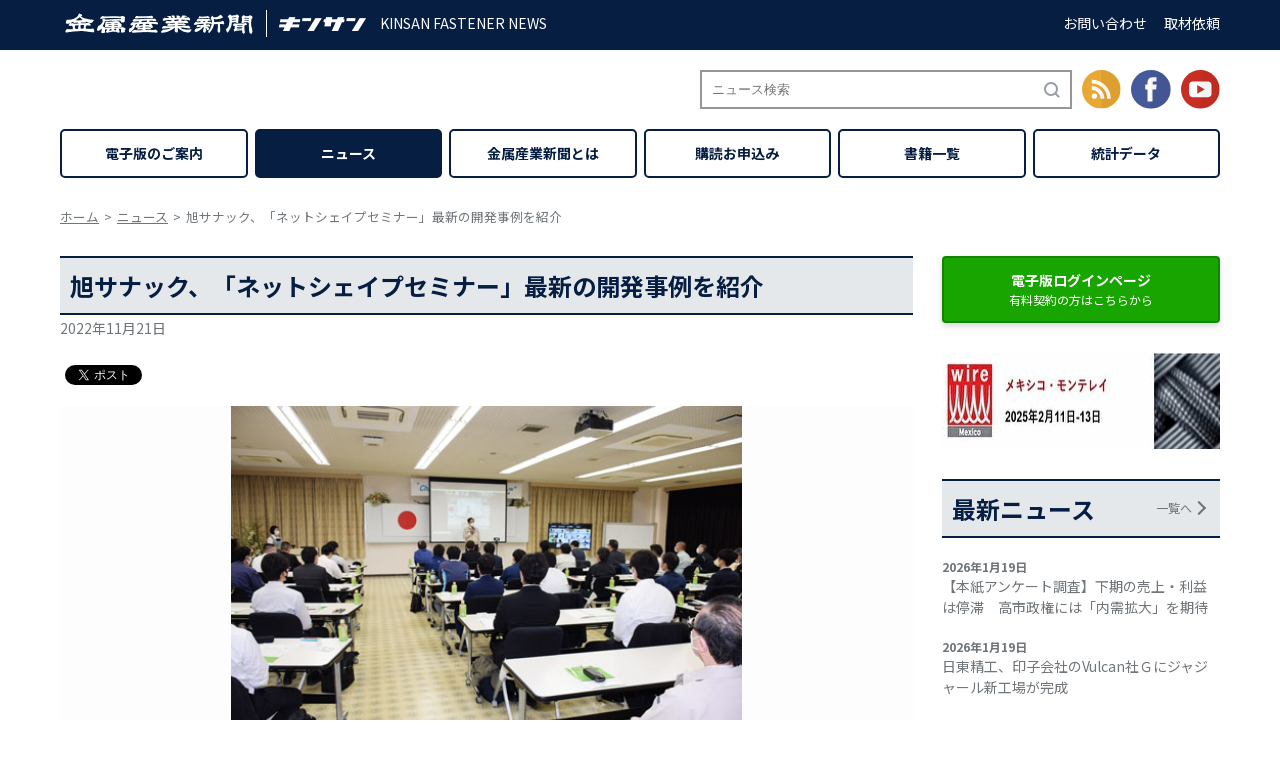

--- FILE ---
content_type: text/css
request_url: https://www.neji-bane.jp/wp/wp-content/themes/twentyseventeen_child/css/responsive.css?1633410335
body_size: 1692
content:
@charset "utf-8";

/* .c-center .sp {
  display: none;
}

.c-right .pc {
  display: block;
} */

/* @media screen and (min-width: 855px) {  } */
/* @media screen and (min-width: 641px) and (max-width: 854px) {  } */
/* @media screen and (min-width: 480px) and (max-width: 640px) {  } */
@media screen and (max-width: 1440px) { /* chrome確認用 */ }
@media screen and (max-width: 320px) { /* chrome確認用 */ }

@media screen and (max-width: 1160px) {
  .container {
    padding-left: 20px;
    padding-right: 20px;
  }
}

/* 金属産業とは（about）用 */
@media screen and (max-width: 860px) {
  .about .keyvisual .flex {
    text-align: center;
    flex-direction: column;
  }

  .about .keyvisual p {
    font-size: 8vw;
  }

  .about .keyvisual p:first-of-type {
    font-size: 6vw;
  }

  .about .keyvisual .product {
    width: 30%;
    margin: 20px 0 0;
  }

  .about .keyvisual .product a {
    width: 100%;
    color: #fff;
    padding: 10px;
    margin: 10px 0 0;
    text-align: center;
    background: #D0A000;
  }
}

/* iPad Pro 11以下
 * https://qiita.com/tomohisaota/items/f8857d01f328e34fb551
 */
@media screen and (max-width: 834px) {
  .header-bar .logo p {
    display: none;
  }

  .header-bar .navi {
    display: none;
  }

  .header-content {
    margin: 0 0 30px;
  }

  .header-content .flex {
    flex-direction: column;
  }

  .header-content .left,
  .header-content .right {
    width: 100%;
  }

  .header-content .left {
    margin: 0 0 30px;
  }

  .header-content .left img {
    width: 100%;
  }

  .header-content .right .search {
    width: 100%;
    height: 50px;
    margin-right: 0;
  }

  .header-content .right .sns {
    display: none;
  }

  .contents {
    padding-top: 0;
  }

  .contents > .flex {
    flex-direction: column;
  }

  .to-detail {
    text-align: center;
  }

  .to-detail a {
    width: 75%;
  }

  .c-left,
  .c-right {
    width: 100%;
  }

  .c-right .banner a {
    width: 50%;
    margin: 0 auto;
  }

  .c-right .banner-c .banner a {
    width: 48%;
    margin: 1%;
  }

  .c-right .login {
    width: 100%;
  }

  .c-right .login p:first-of-type {
    font-size: 2rem;
  }

  .c-right .nejiday {
    width: 50%;
    display: block;
    margin-left: auto;
    margin-right: auto;
  }

  .c-right .ad-recruit img {
    width: 50%;
    display: block;
    margin: 0 auto 20px;
  }

  .c-right .ad-recruit h3 {
    font-size: 1.8rem;
  }

  .footer-navi .sns {
    display: block;
    text-align: center;
    padding: 15px 0 20px;
  }
}

@media screen and (max-width: 640px) {
  .article.news .item {
    width: calc(100% / 2 - 16px);
  }

  .about .contents .section:before {
    top: 17rem;
  }

  .about .tool_wrap .box {
    padding: 0;
    flex-direction: column;
  }

  .about .tool_wrap .point {
    min-height: 1em;
  }

  .about .tool_wrap .img {
    width: 60%;
  }

  .about .tool_wrap .box .item,
  .about .transmission_wrap .item {
    width: 100%;
    margin: 0 0 40px;
  }

  .about .tool_wrap .box .item:last-of-type,
  .about .transmission_wrap .item:last-of-type {
    margin: 0;
  }

  .about .journal_wrap .media .item {
    width: 45%;
  }

  .statistics .entry .button,
  .statistics-child .entry .button,
  .single-news .entry .button {
    flex-direction: column;
  }

  .statistics .entry > p,
  .statistics-child .entry > p,
  .single-news .entry > p {
    margin: 0 0 20px;
  }

  .statistics .entry .login,
  .statistics .entry .lp,
  .statistics-child .entry .login,
  .statistics-child .entry .lp,
  .single-news .entry .login,
  .single-news .entry .lp {
    width: 100%;
    margin: 0 0 20px;
  }

  .statistics .entry .lp,
  .statistics-child .entry .lp,
  .single-news .entry .lp {
    margin: 0;
  }
}

@media screen and (max-width: 479px) {
  .article.news .item {
    width: 100%;
  }

  .article.news .item .img,
  .archive .article.news .item .img {
    height: 200px;
  }

  .c-right #googlead {
    display: none;
  }

  .c-right #googlead-mobile {
    display: block;
  }

  .c-right .section,
  .c-right .section {
    margin-bottom: 40px;
  }

  .article .item:not(:last-of-type) {
    margin-bottom: 40px;
  }

  .article .item .img,
  .home .special .item .img,
  .archive .article .item .img {
    width: 100%;
    height: 200px;
  }

  .article .item .content,
  .home .special .item .content,
  .archive .article .item .content {
    width: 100%;
    padding: 10px;
    padding-bottom: 0;
  }

  .post-type-archive-jihyo .article .item .content {
    padding: 0;
  }

  .c-right .banner a {
    width: 100%;
  }

  .c-right .banner-c .banner a {
    width: 100%;
    margin-bottom: 30px;
  }

  .c-right .nejiday {
    width: 100%;
  }

  .c-right .ad-recruit img {
    width: 100%;
  }

  .to-detail a {
    width: 100%;
  }

  .footer-navi .flex {
    align-items: start;
  }

  .footer-navi .sns {
    padding-bottom: 20px 0 0;
  }

  .footer-navi .navi {
    padding: 0 0 27px;
  }

  .footer-navi .navi a {
    border: none;
    display: block;
    margin: 0 0 10px;
  }

  .footer-navi .navi a:last-of-type {
    margin: 0;
  }

  .more-entry .button {
    flex-flow: column;
  }

  .more-entry .lp,
  .more-entry .login {
    width: 100%;
  }

  .more-entry .login {
    margin: 0 0 20px;
  }

  .to-order a {
    width: 100%;
    padding: 15px 10% 15px 0;
  }

  .home #keyvisual .thumbnail-item img {
    height: 80px;
  }

  .home #keyvisual .item .title {
    margin: 0 0 10px;
    line-height: 1.2;
  }

  .home .news .item {
    border: none;
  }

  .about .keyvisual .product {
    width: 50%;
  }

  .about .journal_wrap .media .item {
    width: 70%;
    margin: 0 0 5%;
  }

  .book .book .item .img {
    width: 50%;
    height: auto;
    margin: 0 auto;
    display: block;
  }

  .book .book .item .content {
    width: 100%;
    padding: 15px;
    padding-bottom: 0;
  }

  .statistics-child .statistics .table .title {
    display: none;
  }

  .statistics-child .statistics .table th,
  .statistics-child .statistics .table td {
    width: 100%;
    display: block;
    position: relative;
  }

  .statistics-child .statistics .table .suryo:before,
  .statistics-child .statistics .table .gaku:before {
    left: 10px;
    opacity: 0.7;
    font-size: 1.2rem;
    position: absolute;
  }

  .statistics-child .statistics .table .suryo.kg:before {
    content:'数量（kg）';
  }

  .statistics-child .statistics .table .suryo.zennen:before {
    content:'数量（前年比）';
  }

  .statistics-child .statistics .table .suryo.zengetsu:before {
    content:'数量（前月比）';
  }

  .statistics-child .statistics .table .gaku.en:before {
    content:'金額（千円）';
  }

  .statistics-child .statistics .table .gaku.zennen:before {
    content:'金額（前年比）';
  }

  .statistics-child .statistics .table .gaku.zengetsu:before {
    content:'金額（前月比）';
  }

  .price .statistics .table th,
  .price .statistics .table td,
  .n-export-rank .statistics .table th,
  .n-export-rank .statistics .table td,
  .n-import-rank .statistics .table th,
  .n-import-rank .statistics .table td {
    display: table-cell;
  }

  .price .statistics .scrollable-table .table,
  .n-export-rank .statistics .scrollable-table .table,
  .n-import-rank .statistics .scrollable-table .table {
    border: none;
    display: block;
    overflow-x: scroll;
    white-space: nowrap;
    -webkit-overflow-scrolling: touch;
  }

  .price .statistics .scrollable-tabl::-webkit-scrollbar,
  .n-export-rank .statistics .scrollable-tabl::-webkit-scrollbar,
  .n-import-rank .statistics .scrollable-tabl::-webkit-scrollbar {　　/*tableにスクロールバーを追加*/
     height: 5px;
  }

  .price .statistics .scrollable-tabl::-webkit-scrollbar-track,
  .n-export-rank .statistics .scrollable-tabl::-webkit-scrollbar-track,
  .n-import-rank .statistics .scrollable-tabl::-webkit-scrollbar-track {　　/*tableにスクロールバーを追加*/
     background: #F1F1F1;
  }

  .price .statistics .scrollable-tabl::-webkit-scrollbar-thumb,
  .n-export-rank .statistics .scrollable-tabl::-webkit-scrollbar-thumb,
  .n-import-rank .statistics .scrollable-tabl::-webkit-scrollbar-thumb {　　/*tableにスクロールバーを追加*/
     background: #BCBCBC;
  }

  .company .outline .table th,
  .company .outline .table td {
    width: 100%;
    display: block;
  }

  .contact .contactform7 th,
  .contact .contactform7 td,
  .contact .contactform7 .type .wpcf7-list-item {
    width: 100%;
    display: block;
  }

  .contact .contactform7 .type .wpcf7-list-item:nth-last-of-type(2) {
    margin: 1em 0;
  }

}
@media screen and (max-width: 365px) {
  .header-bar .logo {
    width: 75%;
  }

  .home #keyvisual .thumbnail-item img {
    height: 55px;
  }
}


--- FILE ---
content_type: image/svg+xml
request_url: https://www.neji-bane.jp/wp/wp-content/themes/twentyseventeen_child/images/common/icon_youtube.svg
body_size: 208
content:
<svg xmlns="http://www.w3.org/2000/svg" width="39.334" height="39.334" viewBox="0 0 39.334 39.334">
  <g id="グループ_910" data-name="グループ 910" transform="translate(0)">
    <g id="グループ_909" data-name="グループ 909" transform="translate(0 0)">
      <circle id="楕円形_3" data-name="楕円形 3" cx="19.667" cy="19.667" r="19.667" fill="#c82e23"/>
      <path id="パス_940" data-name="パス 940" d="M1201.432,445.219l-7.482,4.4v-8.789Zm6.992,4.076v-8.172s0-3.938-3.94-3.938h-14.976s-3.936,0-3.936,3.938v8.172s0,3.936,3.936,3.936h14.976s3.94,0,3.94-3.936" transform="translate(-1177.331 -425.541)" fill="#fff"/>
    </g>
    <path id="パス_941" data-name="パス 941" d="M1218.771,403.353v39.334a19.667,19.667,0,0,0,0-39.334Z" transform="translate(-1199.104 -403.353)" opacity="0.05"/>
  </g>
</svg>
